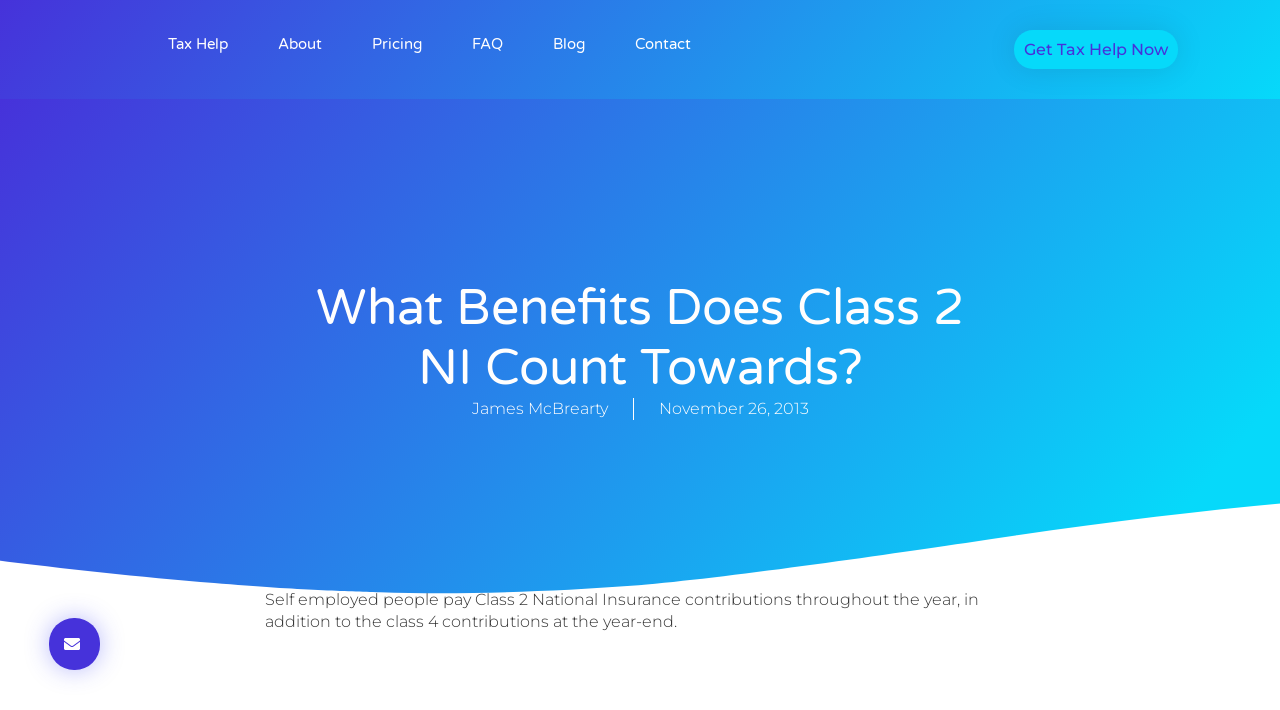

--- FILE ---
content_type: text/css
request_url: https://taxhelp.uk.com/wp-content/uploads/elementor/css/post-16536.css?ver=1768269719
body_size: 929
content:
.elementor-16536 .elementor-element.elementor-element-550d017{--display:flex;}.elementor-widget-heading .elementor-heading-title{font-family:var( --e-global-typography-primary-font-family ), Sans-serif;font-size:var( --e-global-typography-primary-font-size );font-weight:var( --e-global-typography-primary-font-weight );text-transform:var( --e-global-typography-primary-text-transform );line-height:var( --e-global-typography-primary-line-height );color:var( --e-global-color-primary );}.elementor-16536 .elementor-element.elementor-element-0314148{text-align:center;}.elementor-16536 .elementor-element.elementor-element-0314148 .elementor-heading-title{font-family:var( --e-global-typography-text-font-family ), Sans-serif;font-size:var( --e-global-typography-text-font-size );font-weight:var( --e-global-typography-text-font-weight );line-height:var( --e-global-typography-text-line-height );}.elementor-16536 .elementor-element.elementor-element-50bd3831{--display:flex;--flex-direction:column;--container-widget-width:calc( ( 1 - var( --container-widget-flex-grow ) ) * 100% );--container-widget-height:initial;--container-widget-flex-grow:0;--container-widget-align-self:initial;--flex-wrap-mobile:wrap;--align-items:stretch;--gap:0px 0px;--row-gap:0px;--column-gap:0px;--flex-wrap:wrap;--margin-top:5%;--margin-bottom:2%;--margin-left:0%;--margin-right:0%;--padding-top:0%;--padding-bottom:0%;--padding-left:2%;--padding-right:2%;}.elementor-widget-button .elementor-button{background-color:var( --e-global-color-accent );font-family:var( --e-global-typography-accent-font-family ), Sans-serif;font-size:var( --e-global-typography-accent-font-size );font-weight:var( --e-global-typography-accent-font-weight );text-transform:var( --e-global-typography-accent-text-transform );line-height:var( --e-global-typography-accent-line-height );}.elementor-16536 .elementor-element.elementor-element-78c37fa2 .elementor-button{background-color:var( --e-global-color-primary );font-family:var( --e-global-typography-accent-font-family ), Sans-serif;font-size:var( --e-global-typography-accent-font-size );font-weight:var( --e-global-typography-accent-font-weight );text-transform:var( --e-global-typography-accent-text-transform );line-height:var( --e-global-typography-accent-line-height );fill:var( --e-global-color-f898f31 );color:var( --e-global-color-f898f31 );box-shadow:0px 0px 25px 0px rgba(53,56,240,0.35);border-radius:200px 200px 200px 200px;padding:18px 20px 18px 15px;}.elementor-16536 .elementor-element.elementor-element-78c37fa2 .elementor-button:hover, .elementor-16536 .elementor-element.elementor-element-78c37fa2 .elementor-button:focus{background-color:var( --e-global-color-accent );color:var( --e-global-color-f898f31 );}.elementor-16536 .elementor-element.elementor-element-78c37fa2{width:initial;max-width:initial;bottom:0px;z-index:9999;}.elementor-16536 .elementor-element.elementor-element-78c37fa2 > .elementor-widget-container{padding:0px 0px 50px 50px;}body:not(.rtl) .elementor-16536 .elementor-element.elementor-element-78c37fa2{left:-1px;}body.rtl .elementor-16536 .elementor-element.elementor-element-78c37fa2{right:-1px;}.elementor-16536 .elementor-element.elementor-element-78c37fa2 .elementor-button:hover svg, .elementor-16536 .elementor-element.elementor-element-78c37fa2 .elementor-button:focus svg{fill:var( --e-global-color-f898f31 );}.elementor-theme-builder-content-area{height:400px;}.elementor-location-header:before, .elementor-location-footer:before{content:"";display:table;clear:both;}@media(max-width:1024px){.elementor-widget-heading .elementor-heading-title{font-size:var( --e-global-typography-primary-font-size );line-height:var( --e-global-typography-primary-line-height );}.elementor-16536 .elementor-element.elementor-element-0314148 .elementor-heading-title{font-size:var( --e-global-typography-text-font-size );line-height:var( --e-global-typography-text-line-height );}.elementor-16536 .elementor-element.elementor-element-50bd3831{--margin-top:5%;--margin-bottom:5%;--margin-left:0%;--margin-right:0%;--padding-top:0%;--padding-bottom:0%;--padding-left:5%;--padding-right:5%;}.elementor-widget-button .elementor-button{font-size:var( --e-global-typography-accent-font-size );line-height:var( --e-global-typography-accent-line-height );}.elementor-16536 .elementor-element.elementor-element-78c37fa2 .elementor-button{font-size:var( --e-global-typography-accent-font-size );line-height:var( --e-global-typography-accent-line-height );}}@media(max-width:767px){.elementor-widget-heading .elementor-heading-title{font-size:var( --e-global-typography-primary-font-size );line-height:var( --e-global-typography-primary-line-height );}.elementor-16536 .elementor-element.elementor-element-0314148 .elementor-heading-title{font-size:var( --e-global-typography-text-font-size );line-height:var( --e-global-typography-text-line-height );}.elementor-16536 .elementor-element.elementor-element-50bd3831{--margin-top:25%;--margin-bottom:15%;--margin-left:0%;--margin-right:0%;}.elementor-widget-button .elementor-button{font-size:var( --e-global-typography-accent-font-size );line-height:var( --e-global-typography-accent-line-height );}.elementor-16536 .elementor-element.elementor-element-78c37fa2 > .elementor-widget-container{margin:0px 0px 0px 0px;padding:0px 0px 20px 20px;}.elementor-16536 .elementor-element.elementor-element-78c37fa2 .elementor-button{font-size:var( --e-global-typography-accent-font-size );line-height:var( --e-global-typography-accent-line-height );}}

--- FILE ---
content_type: text/css
request_url: https://taxhelp.uk.com/wp-content/uploads/elementor/css/post-16556.css?ver=1768270194
body_size: 6271
content:
.elementor-16556 .elementor-element.elementor-element-26ef5a3d{--display:flex;--min-height:500px;--flex-direction:column;--container-widget-width:calc( ( 1 - var( --container-widget-flex-grow ) ) * 100% );--container-widget-height:initial;--container-widget-flex-grow:0;--container-widget-align-self:initial;--flex-wrap-mobile:wrap;--justify-content:center;--align-items:center;--gap:20px 20px;--row-gap:20px;--column-gap:20px;--overlay-opacity:0.15;--padding-top:0px;--padding-bottom:0px;--padding-left:2px;--padding-right:2px;}.elementor-16556 .elementor-element.elementor-element-26ef5a3d:not(.elementor-motion-effects-element-type-background), .elementor-16556 .elementor-element.elementor-element-26ef5a3d > .elementor-motion-effects-container > .elementor-motion-effects-layer{background-color:transparent;background-image:linear-gradient(130deg, var( --e-global-color-primary ) 0%, var( --e-global-color-accent ) 90%);}.elementor-16556 .elementor-element.elementor-element-26ef5a3d::before, .elementor-16556 .elementor-element.elementor-element-26ef5a3d > .elementor-background-video-container::before, .elementor-16556 .elementor-element.elementor-element-26ef5a3d > .e-con-inner > .elementor-background-video-container::before, .elementor-16556 .elementor-element.elementor-element-26ef5a3d > .elementor-background-slideshow::before, .elementor-16556 .elementor-element.elementor-element-26ef5a3d > .e-con-inner > .elementor-background-slideshow::before, .elementor-16556 .elementor-element.elementor-element-26ef5a3d > .elementor-motion-effects-container > .elementor-motion-effects-layer::before{background-image:url("https://i0.wp.com/taxhelp.uk.com/wp-content/uploads/Post-BG.png?fit=1920%2C500&ssl=1");--background-overlay:'';background-position:center center;background-repeat:no-repeat;background-size:cover;}.elementor-16556 .elementor-element.elementor-element-26ef5a3d > .elementor-shape-bottom svg, .elementor-16556 .elementor-element.elementor-element-26ef5a3d > .e-con-inner > .elementor-shape-bottom svg{width:calc(260% + 1.3px);height:120px;transform:translateX(-50%) rotateY(180deg);}.elementor-widget-theme-post-title .elementor-heading-title{font-family:var( --e-global-typography-primary-font-family ), Sans-serif;font-size:var( --e-global-typography-primary-font-size );font-weight:var( --e-global-typography-primary-font-weight );text-transform:var( --e-global-typography-primary-text-transform );line-height:var( --e-global-typography-primary-line-height );color:var( --e-global-color-primary );}.elementor-16556 .elementor-element.elementor-element-64b153a1{text-align:center;}.elementor-16556 .elementor-element.elementor-element-64b153a1 .elementor-heading-title{font-family:var( --e-global-typography-2c11d45-font-family ), Sans-serif;font-size:var( --e-global-typography-2c11d45-font-size );font-weight:var( --e-global-typography-2c11d45-font-weight );text-transform:var( --e-global-typography-2c11d45-text-transform );line-height:var( --e-global-typography-2c11d45-line-height );color:var( --e-global-color-f898f31 );}.elementor-widget-post-info .elementor-icon-list-item:not(:last-child):after{border-color:var( --e-global-color-text );}.elementor-widget-post-info .elementor-icon-list-icon i{color:var( --e-global-color-primary );}.elementor-widget-post-info .elementor-icon-list-icon svg{fill:var( --e-global-color-primary );}.elementor-widget-post-info .elementor-icon-list-text, .elementor-widget-post-info .elementor-icon-list-text a{color:var( --e-global-color-secondary );}.elementor-widget-post-info .elementor-icon-list-item{font-family:var( --e-global-typography-text-font-family ), Sans-serif;font-size:var( --e-global-typography-text-font-size );font-weight:var( --e-global-typography-text-font-weight );line-height:var( --e-global-typography-text-line-height );}.elementor-16556 .elementor-element.elementor-element-3e94019b .elementor-icon-list-items:not(.elementor-inline-items) .elementor-icon-list-item:not(:last-child){padding-bottom:calc(50px/2);}.elementor-16556 .elementor-element.elementor-element-3e94019b .elementor-icon-list-items:not(.elementor-inline-items) .elementor-icon-list-item:not(:first-child){margin-top:calc(50px/2);}.elementor-16556 .elementor-element.elementor-element-3e94019b .elementor-icon-list-items.elementor-inline-items .elementor-icon-list-item{margin-right:calc(50px/2);margin-left:calc(50px/2);}.elementor-16556 .elementor-element.elementor-element-3e94019b .elementor-icon-list-items.elementor-inline-items{margin-right:calc(-50px/2);margin-left:calc(-50px/2);}body.rtl .elementor-16556 .elementor-element.elementor-element-3e94019b .elementor-icon-list-items.elementor-inline-items .elementor-icon-list-item:after{left:calc(-50px/2);}body:not(.rtl) .elementor-16556 .elementor-element.elementor-element-3e94019b .elementor-icon-list-items.elementor-inline-items .elementor-icon-list-item:after{right:calc(-50px/2);}.elementor-16556 .elementor-element.elementor-element-3e94019b .elementor-icon-list-item:not(:last-child):after{content:"";height:100%;border-color:var( --e-global-color-f898f31 );}.elementor-16556 .elementor-element.elementor-element-3e94019b .elementor-icon-list-items:not(.elementor-inline-items) .elementor-icon-list-item:not(:last-child):after{border-top-style:solid;border-top-width:1px;}.elementor-16556 .elementor-element.elementor-element-3e94019b .elementor-icon-list-items.elementor-inline-items .elementor-icon-list-item:not(:last-child):after{border-left-style:solid;}.elementor-16556 .elementor-element.elementor-element-3e94019b .elementor-inline-items .elementor-icon-list-item:not(:last-child):after{border-left-width:1px;}.elementor-16556 .elementor-element.elementor-element-3e94019b .elementor-icon-list-icon i{color:var( --e-global-color-primary );font-size:0px;}.elementor-16556 .elementor-element.elementor-element-3e94019b .elementor-icon-list-icon svg{fill:var( --e-global-color-primary );--e-icon-list-icon-size:0px;}.elementor-16556 .elementor-element.elementor-element-3e94019b .elementor-icon-list-icon{width:0px;}.elementor-16556 .elementor-element.elementor-element-3e94019b .elementor-icon-list-text, .elementor-16556 .elementor-element.elementor-element-3e94019b .elementor-icon-list-text a{color:var( --e-global-color-f898f31 );}.elementor-16556 .elementor-element.elementor-element-3e94019b .elementor-icon-list-item{font-family:var( --e-global-typography-text-font-family ), Sans-serif;font-size:var( --e-global-typography-text-font-size );font-weight:var( --e-global-typography-text-font-weight );line-height:var( --e-global-typography-text-line-height );}.elementor-16556 .elementor-element.elementor-element-651a174{--display:flex;--flex-direction:column;--container-widget-width:calc( ( 1 - var( --container-widget-flex-grow ) ) * 100% );--container-widget-height:initial;--container-widget-flex-grow:0;--container-widget-align-self:initial;--flex-wrap-mobile:wrap;--align-items:stretch;--gap:10px 10px;--row-gap:10px;--column-gap:10px;--margin-top:-120px;--margin-bottom:0px;--margin-left:0px;--margin-right:0px;}.elementor-widget-theme-post-featured-image .widget-image-caption{color:var( --e-global-color-text );font-family:var( --e-global-typography-text-font-family ), Sans-serif;font-size:var( --e-global-typography-text-font-size );font-weight:var( --e-global-typography-text-font-weight );line-height:var( --e-global-typography-text-line-height );}.elementor-16556 .elementor-element.elementor-element-268e2ac3 img{border-radius:15px 15px 15px 15px;box-shadow:0px 0px 20px 0px rgba(0,0,0,0.2);}.elementor-16556 .elementor-element.elementor-element-4d2b8e48{--spacer-size:50px;}.elementor-widget-theme-post-excerpt .elementor-widget-container{font-family:var( --e-global-typography-text-font-family ), Sans-serif;font-size:var( --e-global-typography-text-font-size );font-weight:var( --e-global-typography-text-font-weight );line-height:var( --e-global-typography-text-line-height );color:var( --e-global-color-text );}.elementor-16556 .elementor-element.elementor-element-3bdf08bf .elementor-widget-container{font-family:var( --e-global-typography-9525bd0-font-family ), Sans-serif;font-size:var( --e-global-typography-9525bd0-font-size );font-weight:var( --e-global-typography-9525bd0-font-weight );text-transform:var( --e-global-typography-9525bd0-text-transform );color:var( --e-global-color-secondary );}.elementor-16556 .elementor-element.elementor-element-1d0faacb{--spacer-size:50px;}.elementor-widget-theme-post-content{color:var( --e-global-color-text );font-family:var( --e-global-typography-text-font-family ), Sans-serif;font-size:var( --e-global-typography-text-font-size );font-weight:var( --e-global-typography-text-font-weight );line-height:var( --e-global-typography-text-line-height );}.elementor-16556 .elementor-element.elementor-element-7ace4c46{text-align:start;color:var( --e-global-color-text );font-family:var( --e-global-typography-text-font-family ), Sans-serif;font-size:var( --e-global-typography-text-font-size );font-weight:var( --e-global-typography-text-font-weight );line-height:var( --e-global-typography-text-line-height );}.elementor-widget-post-navigation span.post-navigation__prev--label{color:var( --e-global-color-text );}.elementor-widget-post-navigation span.post-navigation__next--label{color:var( --e-global-color-text );}.elementor-widget-post-navigation span.post-navigation__prev--label, .elementor-widget-post-navigation span.post-navigation__next--label{font-family:var( --e-global-typography-secondary-font-family ), Sans-serif;font-size:var( --e-global-typography-secondary-font-size );font-weight:var( --e-global-typography-secondary-font-weight );text-transform:var( --e-global-typography-secondary-text-transform );}.elementor-widget-post-navigation span.post-navigation__prev--title, .elementor-widget-post-navigation span.post-navigation__next--title{color:var( --e-global-color-secondary );font-family:var( --e-global-typography-secondary-font-family ), Sans-serif;font-size:var( --e-global-typography-secondary-font-size );font-weight:var( --e-global-typography-secondary-font-weight );text-transform:var( --e-global-typography-secondary-text-transform );}.elementor-16556 .elementor-element.elementor-element-4e61a22e > .elementor-widget-container{margin:0px 0px 50px 0px;}.elementor-16556 .elementor-element.elementor-element-4e61a22e span.post-navigation__prev--label{color:var( --e-global-color-primary );}.elementor-16556 .elementor-element.elementor-element-4e61a22e span.post-navigation__next--label{color:var( --e-global-color-primary );}.elementor-16556 .elementor-element.elementor-element-4e61a22e span.post-navigation__prev--label, .elementor-16556 .elementor-element.elementor-element-4e61a22e span.post-navigation__next--label{font-family:var( --e-global-typography-cdaaf6a-font-family ), Sans-serif;font-size:var( --e-global-typography-cdaaf6a-font-size );font-weight:var( --e-global-typography-cdaaf6a-font-weight );text-transform:var( --e-global-typography-cdaaf6a-text-transform );font-style:var( --e-global-typography-cdaaf6a-font-style );}.elementor-16556 .elementor-element.elementor-element-4e61a22e .post-navigation__arrow-wrapper{color:var( --e-global-color-primary );fill:var( --e-global-color-primary );font-size:20px;}.elementor-16556 .elementor-element.elementor-element-4e61a22e .elementor-post-navigation__link a {gap:20px;}.elementor-16556 .elementor-element.elementor-element-4e61a22e .elementor-post-navigation__separator{background-color:var( --e-global-color-0d046a4 );width:1px;}.elementor-16556 .elementor-element.elementor-element-4e61a22e .elementor-post-navigation{color:var( --e-global-color-0d046a4 );border-block-width:1px;padding:45px 0;}.elementor-16556 .elementor-element.elementor-element-4e61a22e .elementor-post-navigation__next.elementor-post-navigation__link{width:calc(50% - (1px / 2));}.elementor-16556 .elementor-element.elementor-element-4e61a22e .elementor-post-navigation__prev.elementor-post-navigation__link{width:calc(50% - (1px / 2));}.elementor-widget-heading .elementor-heading-title{font-family:var( --e-global-typography-primary-font-family ), Sans-serif;font-size:var( --e-global-typography-primary-font-size );font-weight:var( --e-global-typography-primary-font-weight );text-transform:var( --e-global-typography-primary-text-transform );line-height:var( --e-global-typography-primary-line-height );color:var( --e-global-color-primary );}.elementor-16556 .elementor-element.elementor-element-1195dec5 .elementor-heading-title{font-family:var( --e-global-typography-f8a9e51-font-family ), Sans-serif;font-size:var( --e-global-typography-f8a9e51-font-size );font-weight:var( --e-global-typography-f8a9e51-font-weight );text-transform:var( --e-global-typography-f8a9e51-text-transform );line-height:var( --e-global-typography-f8a9e51-line-height );color:var( --e-global-color-primary );}.elementor-widget-posts .elementor-button{background-color:var( --e-global-color-accent );font-family:var( --e-global-typography-accent-font-family ), Sans-serif;font-size:var( --e-global-typography-accent-font-size );font-weight:var( --e-global-typography-accent-font-weight );text-transform:var( --e-global-typography-accent-text-transform );line-height:var( --e-global-typography-accent-line-height );}.elementor-widget-posts .elementor-post__title, .elementor-widget-posts .elementor-post__title a{color:var( --e-global-color-secondary );font-family:var( --e-global-typography-primary-font-family ), Sans-serif;font-size:var( --e-global-typography-primary-font-size );font-weight:var( --e-global-typography-primary-font-weight );text-transform:var( --e-global-typography-primary-text-transform );line-height:var( --e-global-typography-primary-line-height );}.elementor-widget-posts .elementor-post__meta-data{font-family:var( --e-global-typography-secondary-font-family ), Sans-serif;font-size:var( --e-global-typography-secondary-font-size );font-weight:var( --e-global-typography-secondary-font-weight );text-transform:var( --e-global-typography-secondary-text-transform );}.elementor-widget-posts .elementor-post__excerpt p{font-family:var( --e-global-typography-text-font-family ), Sans-serif;font-size:var( --e-global-typography-text-font-size );font-weight:var( --e-global-typography-text-font-weight );line-height:var( --e-global-typography-text-line-height );}.elementor-widget-posts .elementor-post__read-more{color:var( --e-global-color-accent );}.elementor-widget-posts a.elementor-post__read-more{font-family:var( --e-global-typography-accent-font-family ), Sans-serif;font-size:var( --e-global-typography-accent-font-size );font-weight:var( --e-global-typography-accent-font-weight );text-transform:var( --e-global-typography-accent-text-transform );line-height:var( --e-global-typography-accent-line-height );}.elementor-widget-posts .elementor-post__card .elementor-post__badge{background-color:var( --e-global-color-accent );font-family:var( --e-global-typography-accent-font-family ), Sans-serif;font-weight:var( --e-global-typography-accent-font-weight );text-transform:var( --e-global-typography-accent-text-transform );line-height:var( --e-global-typography-accent-line-height );}.elementor-widget-posts .elementor-pagination{font-family:var( --e-global-typography-secondary-font-family ), Sans-serif;font-size:var( --e-global-typography-secondary-font-size );font-weight:var( --e-global-typography-secondary-font-weight );text-transform:var( --e-global-typography-secondary-text-transform );}.elementor-widget-posts .e-load-more-message{font-family:var( --e-global-typography-secondary-font-family ), Sans-serif;font-size:var( --e-global-typography-secondary-font-size );font-weight:var( --e-global-typography-secondary-font-weight );text-transform:var( --e-global-typography-secondary-text-transform );}.elementor-16556 .elementor-element.elementor-element-3e7f81e{--grid-row-gap:30px;--grid-column-gap:30px;}.elementor-16556 .elementor-element.elementor-element-3e7f81e > .elementor-widget-container{margin:35px 0px 0px 0px;}.elementor-16556 .elementor-element.elementor-element-3e7f81e .elementor-post__meta-data span + span:before{content:"•";}.elementor-16556 .elementor-element.elementor-element-3e7f81e .elementor-post__card{background-color:var( --e-global-color-b500f0a );border-radius:10px;}.elementor-16556 .elementor-element.elementor-element-3e7f81e .elementor-post__text{padding:0 35px;}.elementor-16556 .elementor-element.elementor-element-3e7f81e .elementor-post__meta-data{padding:10px 35px;color:var( --e-global-color-text );font-family:var( --e-global-typography-0009af8-font-family ), Sans-serif;font-size:var( --e-global-typography-0009af8-font-size );font-weight:var( --e-global-typography-0009af8-font-weight );text-transform:var( --e-global-typography-0009af8-text-transform );font-style:var( --e-global-typography-0009af8-font-style );letter-spacing:var( --e-global-typography-0009af8-letter-spacing );}.elementor-16556 .elementor-element.elementor-element-3e7f81e .elementor-post__avatar{padding-right:35px;padding-left:35px;}.elementor-16556 .elementor-element.elementor-element-3e7f81e .elementor-post__card .elementor-post__meta-data{border-top-color:var( --e-global-color-0d046a4 );}.elementor-16556 .elementor-element.elementor-element-3e7f81e .elementor-post__title, .elementor-16556 .elementor-element.elementor-element-3e7f81e .elementor-post__title a{color:var( --e-global-color-primary );font-family:var( --e-global-typography-6ed476c-font-family ), Sans-serif;font-size:var( --e-global-typography-6ed476c-font-size );font-weight:var( --e-global-typography-6ed476c-font-weight );text-transform:var( --e-global-typography-6ed476c-text-transform );}.elementor-16556 .elementor-element.elementor-element-3e7f81e .elementor-post__meta-data span:before{color:var( --e-global-color-text );}.elementor-16556 .elementor-element.elementor-element-2e70d9a8{--display:flex;--flex-direction:row;--container-widget-width:calc( ( 1 - var( --container-widget-flex-grow ) ) * 100% );--container-widget-height:100%;--container-widget-flex-grow:1;--container-widget-align-self:stretch;--flex-wrap-mobile:wrap;--align-items:stretch;--gap:0px 0px;--row-gap:0px;--column-gap:0px;--overlay-opacity:0.15;--margin-top:250px;--margin-bottom:0px;--margin-left:0px;--margin-right:0px;--padding-top:0%;--padding-bottom:2.5%;--padding-left:2%;--padding-right:2%;}.elementor-16556 .elementor-element.elementor-element-2e70d9a8:not(.elementor-motion-effects-element-type-background), .elementor-16556 .elementor-element.elementor-element-2e70d9a8 > .elementor-motion-effects-container > .elementor-motion-effects-layer{background-color:transparent;background-image:linear-gradient(130deg, var( --e-global-color-primary ) 0%, var( --e-global-color-accent ) 90%);}.elementor-16556 .elementor-element.elementor-element-2e70d9a8::before, .elementor-16556 .elementor-element.elementor-element-2e70d9a8 > .elementor-background-video-container::before, .elementor-16556 .elementor-element.elementor-element-2e70d9a8 > .e-con-inner > .elementor-background-video-container::before, .elementor-16556 .elementor-element.elementor-element-2e70d9a8 > .elementor-background-slideshow::before, .elementor-16556 .elementor-element.elementor-element-2e70d9a8 > .e-con-inner > .elementor-background-slideshow::before, .elementor-16556 .elementor-element.elementor-element-2e70d9a8 > .elementor-motion-effects-container > .elementor-motion-effects-layer::before{background-image:url("https://i0.wp.com/taxhelp.uk.com/wp-content/uploads/CTA-Shapes.png?fit=1921%2C519&ssl=1");--background-overlay:'';background-position:center center;background-repeat:no-repeat;background-size:cover;}.elementor-16556 .elementor-element.elementor-element-2e70d9a8 > .elementor-shape-top svg, .elementor-16556 .elementor-element.elementor-element-2e70d9a8 > .e-con-inner > .elementor-shape-top svg{width:calc(230% + 1.3px);height:100px;transform:translateX(-50%) rotateY(180deg);}.elementor-16556 .elementor-element.elementor-element-45002eb0{--display:flex;--justify-content:center;--padding-top:50px;--padding-bottom:0px;--padding-left:0px;--padding-right:30px;}.elementor-16556 .elementor-element.elementor-element-2fd97a6b{text-align:start;}.elementor-16556 .elementor-element.elementor-element-2fd97a6b .elementor-heading-title{font-family:var( --e-global-typography-primary-font-family ), Sans-serif;font-size:var( --e-global-typography-primary-font-size );font-weight:var( --e-global-typography-primary-font-weight );text-transform:var( --e-global-typography-primary-text-transform );line-height:var( --e-global-typography-primary-line-height );color:var( --e-global-color-f898f31 );}.elementor-16556 .elementor-element.elementor-element-788f6581{text-align:start;}.elementor-16556 .elementor-element.elementor-element-788f6581 .elementor-heading-title{font-family:var( --e-global-typography-secondary-font-family ), Sans-serif;font-size:var( --e-global-typography-secondary-font-size );font-weight:var( --e-global-typography-secondary-font-weight );text-transform:var( --e-global-typography-secondary-text-transform );color:var( --e-global-color-f898f31 );}.elementor-widget-button .elementor-button{background-color:var( --e-global-color-accent );font-family:var( --e-global-typography-accent-font-family ), Sans-serif;font-size:var( --e-global-typography-accent-font-size );font-weight:var( --e-global-typography-accent-font-weight );text-transform:var( --e-global-typography-accent-text-transform );line-height:var( --e-global-typography-accent-line-height );}.elementor-16556 .elementor-element.elementor-element-323ed709 .elementor-button{background-color:var( --e-global-color-f898f31 );font-family:var( --e-global-typography-accent-font-family ), Sans-serif;font-size:var( --e-global-typography-accent-font-size );font-weight:var( --e-global-typography-accent-font-weight );text-transform:var( --e-global-typography-accent-text-transform );line-height:var( --e-global-typography-accent-line-height );fill:var( --e-global-color-accent );color:var( --e-global-color-accent );box-shadow:0px 0px 30px 0px rgba(0,0,0,0.1);border-radius:30px 30px 30px 30px;}.elementor-16556 .elementor-element.elementor-element-323ed709 .elementor-button:hover, .elementor-16556 .elementor-element.elementor-element-323ed709 .elementor-button:focus{background-color:var( --e-global-color-accent );color:var( --e-global-color-f898f31 );}.elementor-16556 .elementor-element.elementor-element-323ed709 > .elementor-widget-container{margin:30px 0px 0px 0px;}.elementor-16556 .elementor-element.elementor-element-323ed709 .elementor-button-content-wrapper{flex-direction:row-reverse;}.elementor-16556 .elementor-element.elementor-element-323ed709 .elementor-button .elementor-button-content-wrapper{gap:10px;}.elementor-16556 .elementor-element.elementor-element-323ed709 .elementor-button:hover svg, .elementor-16556 .elementor-element.elementor-element-323ed709 .elementor-button:focus svg{fill:var( --e-global-color-f898f31 );}.elementor-16556 .elementor-element.elementor-element-3e612515{--display:flex;--padding-top:0px;--padding-bottom:0px;--padding-left:0px;--padding-right:0px;}.elementor-widget-image .widget-image-caption{color:var( --e-global-color-text );font-family:var( --e-global-typography-text-font-family ), Sans-serif;font-size:var( --e-global-typography-text-font-size );font-weight:var( --e-global-typography-text-font-weight );line-height:var( --e-global-typography-text-line-height );}.elementor-16556 .elementor-element.elementor-element-b6260cc > .elementor-widget-container{margin:-10% 0% 0% 0%;}.elementor-16556 .elementor-element.elementor-element-b6260cc{text-align:end;}.elementor-16556 .elementor-element.elementor-element-b6260cc img{border-radius:300px 100px 100px 100px;box-shadow:0px 0px 30px 0px rgba(0,0,0,0.12);}@media(max-width:1024px){.elementor-16556 .elementor-element.elementor-element-26ef5a3d{--min-height:450px;--padding-top:0%;--padding-bottom:0%;--padding-left:5%;--padding-right:5%;}.elementor-16556 .elementor-element.elementor-element-26ef5a3d > .elementor-shape-bottom svg, .elementor-16556 .elementor-element.elementor-element-26ef5a3d > .e-con-inner > .elementor-shape-bottom svg{height:195px;}.elementor-widget-theme-post-title .elementor-heading-title{font-size:var( --e-global-typography-primary-font-size );line-height:var( --e-global-typography-primary-line-height );}.elementor-16556 .elementor-element.elementor-element-64b153a1 .elementor-heading-title{font-size:var( --e-global-typography-2c11d45-font-size );line-height:var( --e-global-typography-2c11d45-line-height );}.elementor-widget-post-info .elementor-icon-list-item{font-size:var( --e-global-typography-text-font-size );line-height:var( --e-global-typography-text-line-height );}.elementor-16556 .elementor-element.elementor-element-3e94019b .elementor-icon-list-item{font-size:var( --e-global-typography-text-font-size );line-height:var( --e-global-typography-text-line-height );}.elementor-16556 .elementor-element.elementor-element-651a174{--padding-top:0px;--padding-bottom:0px;--padding-left:30px;--padding-right:30px;}.elementor-widget-theme-post-featured-image .widget-image-caption{font-size:var( --e-global-typography-text-font-size );line-height:var( --e-global-typography-text-line-height );}.elementor-widget-theme-post-excerpt .elementor-widget-container{font-size:var( --e-global-typography-text-font-size );line-height:var( --e-global-typography-text-line-height );}.elementor-16556 .elementor-element.elementor-element-3bdf08bf > .elementor-widget-container{padding:0% 20% 0% 0%;}.elementor-16556 .elementor-element.elementor-element-3bdf08bf .elementor-widget-container{text-align:start;font-size:var( --e-global-typography-9525bd0-font-size );}.elementor-widget-theme-post-content{font-size:var( --e-global-typography-text-font-size );line-height:var( --e-global-typography-text-line-height );}.elementor-16556 .elementor-element.elementor-element-7ace4c46{font-size:var( --e-global-typography-text-font-size );line-height:var( --e-global-typography-text-line-height );}.elementor-widget-post-navigation span.post-navigation__prev--label, .elementor-widget-post-navigation span.post-navigation__next--label{font-size:var( --e-global-typography-secondary-font-size );}.elementor-widget-post-navigation span.post-navigation__prev--title, .elementor-widget-post-navigation span.post-navigation__next--title{font-size:var( --e-global-typography-secondary-font-size );}.elementor-16556 .elementor-element.elementor-element-4e61a22e span.post-navigation__prev--label, .elementor-16556 .elementor-element.elementor-element-4e61a22e span.post-navigation__next--label{font-size:var( --e-global-typography-cdaaf6a-font-size );}.elementor-widget-heading .elementor-heading-title{font-size:var( --e-global-typography-primary-font-size );line-height:var( --e-global-typography-primary-line-height );}.elementor-16556 .elementor-element.elementor-element-1195dec5 .elementor-heading-title{font-size:var( --e-global-typography-f8a9e51-font-size );line-height:var( --e-global-typography-f8a9e51-line-height );}.elementor-widget-posts .elementor-post__title, .elementor-widget-posts .elementor-post__title a{font-size:var( --e-global-typography-primary-font-size );line-height:var( --e-global-typography-primary-line-height );}.elementor-widget-posts .elementor-post__meta-data{font-size:var( --e-global-typography-secondary-font-size );}.elementor-widget-posts .elementor-post__excerpt p{font-size:var( --e-global-typography-text-font-size );line-height:var( --e-global-typography-text-line-height );}.elementor-widget-posts a.elementor-post__read-more{font-size:var( --e-global-typography-accent-font-size );line-height:var( --e-global-typography-accent-line-height );}.elementor-widget-posts .elementor-post__card .elementor-post__badge{line-height:var( --e-global-typography-accent-line-height );}.elementor-widget-posts .elementor-pagination{font-size:var( --e-global-typography-secondary-font-size );}.elementor-widget-posts .elementor-button{font-size:var( --e-global-typography-accent-font-size );line-height:var( --e-global-typography-accent-line-height );}.elementor-widget-posts .e-load-more-message{font-size:var( --e-global-typography-secondary-font-size );}.elementor-16556 .elementor-element.elementor-element-3e7f81e .elementor-post__title, .elementor-16556 .elementor-element.elementor-element-3e7f81e .elementor-post__title a{font-size:var( --e-global-typography-6ed476c-font-size );}.elementor-16556 .elementor-element.elementor-element-3e7f81e .elementor-post__meta-data{font-size:var( --e-global-typography-0009af8-font-size );letter-spacing:var( --e-global-typography-0009af8-letter-spacing );}.elementor-16556 .elementor-element.elementor-element-2e70d9a8{--align-items:center;--container-widget-width:calc( ( 1 - var( --container-widget-flex-grow ) ) * 100% );--padding-top:10%;--padding-bottom:10%;--padding-left:5%;--padding-right:5%;}.elementor-16556 .elementor-element.elementor-element-2e70d9a8::before, .elementor-16556 .elementor-element.elementor-element-2e70d9a8 > .elementor-background-video-container::before, .elementor-16556 .elementor-element.elementor-element-2e70d9a8 > .e-con-inner > .elementor-background-video-container::before, .elementor-16556 .elementor-element.elementor-element-2e70d9a8 > .elementor-background-slideshow::before, .elementor-16556 .elementor-element.elementor-element-2e70d9a8 > .e-con-inner > .elementor-background-slideshow::before, .elementor-16556 .elementor-element.elementor-element-2e70d9a8 > .elementor-motion-effects-container > .elementor-motion-effects-layer::before{background-position:center left;}.elementor-16556 .elementor-element.elementor-element-2e70d9a8 > .elementor-shape-top svg, .elementor-16556 .elementor-element.elementor-element-2e70d9a8 > .e-con-inner > .elementor-shape-top svg{height:45px;}.elementor-16556 .elementor-element.elementor-element-45002eb0{--padding-top:0px;--padding-bottom:0px;--padding-left:0px;--padding-right:0px;}.elementor-16556 .elementor-element.elementor-element-2fd97a6b .elementor-heading-title{font-size:var( --e-global-typography-primary-font-size );line-height:var( --e-global-typography-primary-line-height );}.elementor-16556 .elementor-element.elementor-element-788f6581 .elementor-heading-title{font-size:var( --e-global-typography-secondary-font-size );}.elementor-widget-button .elementor-button{font-size:var( --e-global-typography-accent-font-size );line-height:var( --e-global-typography-accent-line-height );}.elementor-16556 .elementor-element.elementor-element-323ed709 > .elementor-widget-container{margin:20px 0px 0px 0px;}.elementor-16556 .elementor-element.elementor-element-323ed709 .elementor-button{font-size:var( --e-global-typography-accent-font-size );line-height:var( --e-global-typography-accent-line-height );}.elementor-16556 .elementor-element.elementor-element-3e612515{--padding-top:0px;--padding-bottom:0px;--padding-left:020px;--padding-right:0px;}.elementor-widget-image .widget-image-caption{font-size:var( --e-global-typography-text-font-size );line-height:var( --e-global-typography-text-line-height );}.elementor-16556 .elementor-element.elementor-element-b6260cc > .elementor-widget-container{margin:-16% 0% 0% 0%;}}@media(min-width:768px){.elementor-16556 .elementor-element.elementor-element-26ef5a3d{--content-width:650px;}.elementor-16556 .elementor-element.elementor-element-651a174{--content-width:750px;}}@media(max-width:1024px) and (min-width:768px){.elementor-16556 .elementor-element.elementor-element-26ef5a3d{--content-width:550px;}}@media(max-width:767px){.elementor-16556 .elementor-element.elementor-element-26ef5a3d{--content-width:100%;--min-height:500px;--padding-top:10%;--padding-bottom:0%;--padding-left:6%;--padding-right:6%;}.elementor-widget-theme-post-title .elementor-heading-title{font-size:var( --e-global-typography-primary-font-size );line-height:var( --e-global-typography-primary-line-height );}.elementor-16556 .elementor-element.elementor-element-64b153a1{text-align:center;}.elementor-16556 .elementor-element.elementor-element-64b153a1 .elementor-heading-title{font-size:var( --e-global-typography-2c11d45-font-size );line-height:var( --e-global-typography-2c11d45-line-height );}.elementor-widget-post-info .elementor-icon-list-item{font-size:var( --e-global-typography-text-font-size );line-height:var( --e-global-typography-text-line-height );}.elementor-16556 .elementor-element.elementor-element-3e94019b .elementor-icon-list-item{font-size:var( --e-global-typography-text-font-size );line-height:var( --e-global-typography-text-line-height );}.elementor-16556 .elementor-element.elementor-element-651a174{--padding-top:20px;--padding-bottom:0px;--padding-left:20px;--padding-right:20px;}.elementor-widget-theme-post-featured-image .widget-image-caption{font-size:var( --e-global-typography-text-font-size );line-height:var( --e-global-typography-text-line-height );}.elementor-16556 .elementor-element.elementor-element-268e2ac3{text-align:center;}.elementor-widget-theme-post-excerpt .elementor-widget-container{font-size:var( --e-global-typography-text-font-size );line-height:var( --e-global-typography-text-line-height );}.elementor-16556 .elementor-element.elementor-element-3bdf08bf > .elementor-widget-container{padding:0% 0% 0% 0%;}.elementor-16556 .elementor-element.elementor-element-3bdf08bf .elementor-widget-container{text-align:center;font-size:var( --e-global-typography-9525bd0-font-size );}.elementor-widget-theme-post-content{font-size:var( --e-global-typography-text-font-size );line-height:var( --e-global-typography-text-line-height );}.elementor-16556 .elementor-element.elementor-element-7ace4c46{font-size:var( --e-global-typography-text-font-size );line-height:var( --e-global-typography-text-line-height );}.elementor-widget-post-navigation span.post-navigation__prev--label, .elementor-widget-post-navigation span.post-navigation__next--label{font-size:var( --e-global-typography-secondary-font-size );}.elementor-widget-post-navigation span.post-navigation__prev--title, .elementor-widget-post-navigation span.post-navigation__next--title{font-size:var( --e-global-typography-secondary-font-size );}.elementor-16556 .elementor-element.elementor-element-4e61a22e span.post-navigation__prev--label, .elementor-16556 .elementor-element.elementor-element-4e61a22e span.post-navigation__next--label{font-size:var( --e-global-typography-cdaaf6a-font-size );}.elementor-widget-heading .elementor-heading-title{font-size:var( --e-global-typography-primary-font-size );line-height:var( --e-global-typography-primary-line-height );}.elementor-16556 .elementor-element.elementor-element-1195dec5{text-align:center;}.elementor-16556 .elementor-element.elementor-element-1195dec5 .elementor-heading-title{font-size:var( --e-global-typography-f8a9e51-font-size );line-height:var( --e-global-typography-f8a9e51-line-height );}.elementor-widget-posts .elementor-post__title, .elementor-widget-posts .elementor-post__title a{font-size:var( --e-global-typography-primary-font-size );line-height:var( --e-global-typography-primary-line-height );}.elementor-widget-posts .elementor-post__meta-data{font-size:var( --e-global-typography-secondary-font-size );}.elementor-widget-posts .elementor-post__excerpt p{font-size:var( --e-global-typography-text-font-size );line-height:var( --e-global-typography-text-line-height );}.elementor-widget-posts a.elementor-post__read-more{font-size:var( --e-global-typography-accent-font-size );line-height:var( --e-global-typography-accent-line-height );}.elementor-widget-posts .elementor-post__card .elementor-post__badge{line-height:var( --e-global-typography-accent-line-height );}.elementor-widget-posts .elementor-pagination{font-size:var( --e-global-typography-secondary-font-size );}.elementor-widget-posts .elementor-button{font-size:var( --e-global-typography-accent-font-size );line-height:var( --e-global-typography-accent-line-height );}.elementor-widget-posts .e-load-more-message{font-size:var( --e-global-typography-secondary-font-size );}.elementor-16556 .elementor-element.elementor-element-3e7f81e .elementor-post__title, .elementor-16556 .elementor-element.elementor-element-3e7f81e .elementor-post__title a{font-size:var( --e-global-typography-6ed476c-font-size );}.elementor-16556 .elementor-element.elementor-element-3e7f81e .elementor-post__meta-data{font-size:var( --e-global-typography-0009af8-font-size );letter-spacing:var( --e-global-typography-0009af8-letter-spacing );}.elementor-16556 .elementor-element.elementor-element-2e70d9a8{--margin-top:150px;--margin-bottom:0px;--margin-left:0px;--margin-right:0px;--padding-top:20%;--padding-bottom:5%;--padding-left:6%;--padding-right:6%;}.elementor-16556 .elementor-element.elementor-element-45002eb0{--padding-top:5%;--padding-bottom:5%;--padding-left:5%;--padding-right:5%;}.elementor-16556 .elementor-element.elementor-element-2fd97a6b{text-align:center;}.elementor-16556 .elementor-element.elementor-element-2fd97a6b .elementor-heading-title{font-size:var( --e-global-typography-primary-font-size );line-height:var( --e-global-typography-primary-line-height );}.elementor-16556 .elementor-element.elementor-element-788f6581{text-align:center;}.elementor-16556 .elementor-element.elementor-element-788f6581 .elementor-heading-title{font-size:var( --e-global-typography-secondary-font-size );}.elementor-widget-button .elementor-button{font-size:var( --e-global-typography-accent-font-size );line-height:var( --e-global-typography-accent-line-height );}.elementor-16556 .elementor-element.elementor-element-323ed709 .elementor-button{font-size:var( --e-global-typography-accent-font-size );line-height:var( --e-global-typography-accent-line-height );}.elementor-16556 .elementor-element.elementor-element-3e612515{--padding-top:10px;--padding-bottom:10px;--padding-left:10px;--padding-right:10px;}.elementor-widget-image .widget-image-caption{font-size:var( --e-global-typography-text-font-size );line-height:var( --e-global-typography-text-line-height );}.elementor-16556 .elementor-element.elementor-element-b6260cc > .elementor-widget-container{margin:20% 0% -15% 0%;}}

--- FILE ---
content_type: text/css
request_url: https://taxhelp.uk.com/wp-content/uploads/elementor/css/post-16549.css?ver=1768269719
body_size: 3631
content:
.elementor-16549 .elementor-element.elementor-element-6b472a30{--display:flex;--min-height:700px;--flex-direction:column;--container-widget-width:calc( ( 1 - var( --container-widget-flex-grow ) ) * 100% );--container-widget-height:initial;--container-widget-flex-grow:0;--container-widget-align-self:initial;--flex-wrap-mobile:wrap;--justify-content:center;--align-items:stretch;--gap:20px 20px;--row-gap:20px;--column-gap:20px;--overflow:hidden;--padding-top:0%;--padding-bottom:0%;--padding-left:3%;--padding-right:13%;}.elementor-16549 .elementor-element.elementor-element-6b472a30:not(.elementor-motion-effects-element-type-background), .elementor-16549 .elementor-element.elementor-element-6b472a30 > .elementor-motion-effects-container > .elementor-motion-effects-layer{background-image:url("https://i0.wp.com/taxhelp.uk.com/wp-content/uploads/Bg-popUp.png?fit=798%2C732&ssl=1");background-position:center center;background-repeat:no-repeat;background-size:85% auto;}.elementor-widget-image .widget-image-caption{color:var( --e-global-color-text );font-family:var( --e-global-typography-text-font-family ), Sans-serif;font-size:var( --e-global-typography-text-font-size );font-weight:var( --e-global-typography-text-font-weight );line-height:var( --e-global-typography-text-line-height );}.elementor-16549 .elementor-element.elementor-element-3363dbfe{width:auto;max-width:auto;top:70px;text-align:start;}body:not(.rtl) .elementor-16549 .elementor-element.elementor-element-3363dbfe{left:535px;}body.rtl .elementor-16549 .elementor-element.elementor-element-3363dbfe{right:535px;}.elementor-16549 .elementor-element.elementor-element-3363dbfe img{width:70px;height:70px;object-fit:cover;object-position:center center;border-radius:70px 70px 70px 70px;box-shadow:0px 0px 20px 0px rgba(0,0,0,0.3);}.elementor-16549 .elementor-element.elementor-element-53f32891{--display:flex;--overlay-opacity:0.5;--border-radius:20px 20px 20px 20px;box-shadow:0px 0px 15px 0px rgba(0,0,0,0.15);--padding-top:7%;--padding-bottom:7%;--padding-left:8%;--padding-right:24%;}.elementor-16549 .elementor-element.elementor-element-53f32891:not(.elementor-motion-effects-element-type-background), .elementor-16549 .elementor-element.elementor-element-53f32891 > .elementor-motion-effects-container > .elementor-motion-effects-layer{background-color:var( --e-global-color-b500f0a );}.elementor-16549 .elementor-element.elementor-element-53f32891::before, .elementor-16549 .elementor-element.elementor-element-53f32891 > .elementor-background-video-container::before, .elementor-16549 .elementor-element.elementor-element-53f32891 > .e-con-inner > .elementor-background-video-container::before, .elementor-16549 .elementor-element.elementor-element-53f32891 > .elementor-background-slideshow::before, .elementor-16549 .elementor-element.elementor-element-53f32891 > .e-con-inner > .elementor-background-slideshow::before, .elementor-16549 .elementor-element.elementor-element-53f32891 > .elementor-motion-effects-container > .elementor-motion-effects-layer::before{background-image:url("https://i0.wp.com/taxhelp.uk.com/wp-content/uploads/bubble_bg_popup.png?fit=196%2C481&ssl=1");--background-overlay:'';background-position:center right;background-repeat:no-repeat;background-size:contain;}.elementor-widget-icon.elementor-view-stacked .elementor-icon{background-color:var( --e-global-color-primary );}.elementor-widget-icon.elementor-view-framed .elementor-icon, .elementor-widget-icon.elementor-view-default .elementor-icon{color:var( --e-global-color-primary );border-color:var( --e-global-color-primary );}.elementor-widget-icon.elementor-view-framed .elementor-icon, .elementor-widget-icon.elementor-view-default .elementor-icon svg{fill:var( --e-global-color-primary );}body:not(.rtl) .elementor-16549 .elementor-element.elementor-element-70a28813{right:28px;}body.rtl .elementor-16549 .elementor-element.elementor-element-70a28813{left:28px;}.elementor-16549 .elementor-element.elementor-element-70a28813{top:30px;}.elementor-16549 .elementor-element.elementor-element-70a28813 .elementor-icon-wrapper{text-align:center;}.elementor-16549 .elementor-element.elementor-element-70a28813.elementor-view-stacked .elementor-icon{background-color:var( --e-global-color-secondary );}.elementor-16549 .elementor-element.elementor-element-70a28813.elementor-view-framed .elementor-icon, .elementor-16549 .elementor-element.elementor-element-70a28813.elementor-view-default .elementor-icon{color:var( --e-global-color-secondary );border-color:var( --e-global-color-secondary );}.elementor-16549 .elementor-element.elementor-element-70a28813.elementor-view-framed .elementor-icon, .elementor-16549 .elementor-element.elementor-element-70a28813.elementor-view-default .elementor-icon svg{fill:var( --e-global-color-secondary );}.elementor-16549 .elementor-element.elementor-element-70a28813.elementor-view-stacked .elementor-icon:hover{background-color:var( --e-global-color-accent );}.elementor-16549 .elementor-element.elementor-element-70a28813.elementor-view-framed .elementor-icon:hover, .elementor-16549 .elementor-element.elementor-element-70a28813.elementor-view-default .elementor-icon:hover{color:var( --e-global-color-accent );border-color:var( --e-global-color-accent );}.elementor-16549 .elementor-element.elementor-element-70a28813.elementor-view-framed .elementor-icon:hover, .elementor-16549 .elementor-element.elementor-element-70a28813.elementor-view-default .elementor-icon:hover svg{fill:var( --e-global-color-accent );}.elementor-16549 .elementor-element.elementor-element-70a28813 .elementor-icon{font-size:16px;}.elementor-16549 .elementor-element.elementor-element-70a28813 .elementor-icon svg{height:16px;}.elementor-widget-heading .elementor-heading-title{font-family:var( --e-global-typography-primary-font-family ), Sans-serif;font-size:var( --e-global-typography-primary-font-size );font-weight:var( --e-global-typography-primary-font-weight );text-transform:var( --e-global-typography-primary-text-transform );line-height:var( --e-global-typography-primary-line-height );color:var( --e-global-color-primary );}.elementor-16549 .elementor-element.elementor-element-46fbeeb > .elementor-widget-container{margin:-3% 0% 0% 0%;}.elementor-16549 .elementor-element.elementor-element-46fbeeb{text-align:start;}.elementor-16549 .elementor-element.elementor-element-46fbeeb .elementor-heading-title{font-family:var( --e-global-typography-f8a9e51-font-family ), Sans-serif;font-size:var( --e-global-typography-f8a9e51-font-size );font-weight:var( --e-global-typography-f8a9e51-font-weight );text-transform:var( --e-global-typography-f8a9e51-text-transform );line-height:var( --e-global-typography-f8a9e51-line-height );color:var( --e-global-color-secondary );}.elementor-16549 .elementor-element.elementor-element-6c3d1344{text-align:start;}.elementor-16549 .elementor-element.elementor-element-6c3d1344 .elementor-heading-title{font-family:var( --e-global-typography-secondary-font-family ), Sans-serif;font-size:var( --e-global-typography-secondary-font-size );font-weight:var( --e-global-typography-secondary-font-weight );text-transform:var( --e-global-typography-secondary-text-transform );color:var( --e-global-color-accent );}.elementor-widget-form .elementor-field-group > label, .elementor-widget-form .elementor-field-subgroup label{color:var( --e-global-color-text );}.elementor-widget-form .elementor-field-group > label{font-family:var( --e-global-typography-text-font-family ), Sans-serif;font-size:var( --e-global-typography-text-font-size );font-weight:var( --e-global-typography-text-font-weight );line-height:var( --e-global-typography-text-line-height );}.elementor-widget-form .elementor-field-type-html{color:var( --e-global-color-text );font-family:var( --e-global-typography-text-font-family ), Sans-serif;font-size:var( --e-global-typography-text-font-size );font-weight:var( --e-global-typography-text-font-weight );line-height:var( --e-global-typography-text-line-height );}.elementor-widget-form .elementor-field-group .elementor-field{color:var( --e-global-color-text );}.elementor-widget-form .elementor-field-group .elementor-field, .elementor-widget-form .elementor-field-subgroup label{font-family:var( --e-global-typography-text-font-family ), Sans-serif;font-size:var( --e-global-typography-text-font-size );font-weight:var( --e-global-typography-text-font-weight );line-height:var( --e-global-typography-text-line-height );}.elementor-widget-form .elementor-button{font-family:var( --e-global-typography-accent-font-family ), Sans-serif;font-size:var( --e-global-typography-accent-font-size );font-weight:var( --e-global-typography-accent-font-weight );text-transform:var( --e-global-typography-accent-text-transform );line-height:var( --e-global-typography-accent-line-height );}.elementor-widget-form .e-form__buttons__wrapper__button-next{background-color:var( --e-global-color-accent );}.elementor-widget-form .elementor-button[type="submit"]{background-color:var( --e-global-color-accent );}.elementor-widget-form .e-form__buttons__wrapper__button-previous{background-color:var( --e-global-color-accent );}.elementor-widget-form .elementor-message{font-family:var( --e-global-typography-text-font-family ), Sans-serif;font-size:var( --e-global-typography-text-font-size );font-weight:var( --e-global-typography-text-font-weight );line-height:var( --e-global-typography-text-line-height );}.elementor-widget-form .e-form__indicators__indicator, .elementor-widget-form .e-form__indicators__indicator__label{font-family:var( --e-global-typography-accent-font-family ), Sans-serif;font-size:var( --e-global-typography-accent-font-size );font-weight:var( --e-global-typography-accent-font-weight );text-transform:var( --e-global-typography-accent-text-transform );line-height:var( --e-global-typography-accent-line-height );}.elementor-widget-form{--e-form-steps-indicator-inactive-primary-color:var( --e-global-color-text );--e-form-steps-indicator-active-primary-color:var( --e-global-color-accent );--e-form-steps-indicator-completed-primary-color:var( --e-global-color-accent );--e-form-steps-indicator-progress-color:var( --e-global-color-accent );--e-form-steps-indicator-progress-background-color:var( --e-global-color-text );--e-form-steps-indicator-progress-meter-color:var( --e-global-color-text );}.elementor-widget-form .e-form__indicators__indicator__progress__meter{font-family:var( --e-global-typography-accent-font-family ), Sans-serif;font-size:var( --e-global-typography-accent-font-size );font-weight:var( --e-global-typography-accent-font-weight );text-transform:var( --e-global-typography-accent-text-transform );line-height:var( --e-global-typography-accent-line-height );}.elementor-16549 .elementor-element.elementor-element-27a1d10e .elementor-button-content-wrapper{flex-direction:row-reverse;}.elementor-16549 .elementor-element.elementor-element-27a1d10e .elementor-button span{gap:10px;}.elementor-16549 .elementor-element.elementor-element-27a1d10e .elementor-field-group{padding-right:calc( 10px/2 );padding-left:calc( 10px/2 );margin-bottom:25px;}.elementor-16549 .elementor-element.elementor-element-27a1d10e .elementor-form-fields-wrapper{margin-left:calc( -10px/2 );margin-right:calc( -10px/2 );margin-bottom:-25px;}.elementor-16549 .elementor-element.elementor-element-27a1d10e .elementor-field-group.recaptcha_v3-bottomleft, .elementor-16549 .elementor-element.elementor-element-27a1d10e .elementor-field-group.recaptcha_v3-bottomright{margin-bottom:0;}body.rtl .elementor-16549 .elementor-element.elementor-element-27a1d10e .elementor-labels-inline .elementor-field-group > label{padding-left:0px;}body:not(.rtl) .elementor-16549 .elementor-element.elementor-element-27a1d10e .elementor-labels-inline .elementor-field-group > label{padding-right:0px;}body .elementor-16549 .elementor-element.elementor-element-27a1d10e .elementor-labels-above .elementor-field-group > label{padding-bottom:0px;}.elementor-16549 .elementor-element.elementor-element-27a1d10e .elementor-field-type-html{padding-bottom:0px;}.elementor-16549 .elementor-element.elementor-element-27a1d10e .elementor-field-group .elementor-field{color:var( --e-global-color-text );}.elementor-16549 .elementor-element.elementor-element-27a1d10e .elementor-field-group .elementor-field:not(.elementor-select-wrapper){background-color:var( --e-global-color-c6c574f );border-width:0px 0px 0px 0px;border-radius:5px 5px 5px 5px;}.elementor-16549 .elementor-element.elementor-element-27a1d10e .elementor-field-group .elementor-select-wrapper select{background-color:var( --e-global-color-c6c574f );border-width:0px 0px 0px 0px;border-radius:5px 5px 5px 5px;}.elementor-16549 .elementor-element.elementor-element-27a1d10e .elementor-button{font-family:var( --e-global-typography-accent-font-family ), Sans-serif;font-size:var( --e-global-typography-accent-font-size );font-weight:var( --e-global-typography-accent-font-weight );text-transform:var( --e-global-typography-accent-text-transform );line-height:var( --e-global-typography-accent-line-height );border-radius:30px 30px 30px 30px;}.elementor-16549 .elementor-element.elementor-element-27a1d10e .e-form__buttons__wrapper__button-next{color:var( --e-global-color-f898f31 );}.elementor-16549 .elementor-element.elementor-element-27a1d10e .elementor-button[type="submit"]{color:var( --e-global-color-f898f31 );}.elementor-16549 .elementor-element.elementor-element-27a1d10e .elementor-button[type="submit"] svg *{fill:var( --e-global-color-f898f31 );}.elementor-16549 .elementor-element.elementor-element-27a1d10e .e-form__buttons__wrapper__button-previous{color:var( --e-global-color-f898f31 );}.elementor-16549 .elementor-element.elementor-element-27a1d10e .e-form__buttons__wrapper__button-next:hover{background-color:var( --e-global-color-primary );color:var( --e-global-color-f898f31 );}.elementor-16549 .elementor-element.elementor-element-27a1d10e .elementor-button[type="submit"]:hover{background-color:var( --e-global-color-primary );color:var( --e-global-color-f898f31 );}.elementor-16549 .elementor-element.elementor-element-27a1d10e .elementor-button[type="submit"]:hover svg *{fill:var( --e-global-color-f898f31 );}.elementor-16549 .elementor-element.elementor-element-27a1d10e .e-form__buttons__wrapper__button-previous:hover{background-color:var( --e-global-color-primary );color:var( --e-global-color-f898f31 );}.elementor-16549 .elementor-element.elementor-element-27a1d10e .elementor-message{font-family:var( --e-global-typography-text-font-family ), Sans-serif;font-size:var( --e-global-typography-text-font-size );font-weight:var( --e-global-typography-text-font-weight );line-height:var( --e-global-typography-text-line-height );}.elementor-16549 .elementor-element.elementor-element-27a1d10e .elementor-message.elementor-message-success{color:var( --e-global-color-primary );}.elementor-16549 .elementor-element.elementor-element-27a1d10e .elementor-message.elementor-message-danger{color:var( --e-global-color-text );}.elementor-16549 .elementor-element.elementor-element-27a1d10e .elementor-message.elementor-help-inline{color:var( --e-global-color-secondary );}.elementor-16549 .elementor-element.elementor-element-27a1d10e{--e-form-steps-indicators-spacing:20px;--e-form-steps-indicator-padding:30px;--e-form-steps-indicator-inactive-secondary-color:#ffffff;--e-form-steps-indicator-active-secondary-color:#ffffff;--e-form-steps-indicator-completed-secondary-color:#ffffff;--e-form-steps-divider-width:1px;--e-form-steps-divider-gap:10px;}#elementor-popup-modal-16549 .dialog-widget-content{animation-duration:1s;background-color:rgba(0,0,0,0);}#elementor-popup-modal-16549{background-color:var( --e-global-color-7ad78f4 );justify-content:center;align-items:center;pointer-events:all;}#elementor-popup-modal-16549 .dialog-message{width:801px;height:auto;}@media(max-width:1024px){.elementor-16549 .elementor-element.elementor-element-6b472a30{--padding-top:0%;--padding-bottom:0%;--padding-left:8%;--padding-right:12%;}.elementor-widget-image .widget-image-caption{font-size:var( --e-global-typography-text-font-size );line-height:var( --e-global-typography-text-line-height );}body:not(.rtl) .elementor-16549 .elementor-element.elementor-element-3363dbfe{left:525px;}body.rtl .elementor-16549 .elementor-element.elementor-element-3363dbfe{right:525px;}.elementor-16549 .elementor-element.elementor-element-3363dbfe{top:75px;}.elementor-16549 .elementor-element.elementor-element-53f32891{--padding-top:6%;--padding-bottom:6%;--padding-left:10%;--padding-right:21%;}.elementor-widget-heading .elementor-heading-title{font-size:var( --e-global-typography-primary-font-size );line-height:var( --e-global-typography-primary-line-height );}.elementor-16549 .elementor-element.elementor-element-46fbeeb{text-align:start;}.elementor-16549 .elementor-element.elementor-element-46fbeeb .elementor-heading-title{font-size:var( --e-global-typography-f8a9e51-font-size );line-height:var( --e-global-typography-f8a9e51-line-height );}.elementor-16549 .elementor-element.elementor-element-6c3d1344{text-align:start;}.elementor-16549 .elementor-element.elementor-element-6c3d1344 .elementor-heading-title{font-size:var( --e-global-typography-secondary-font-size );}.elementor-widget-form .elementor-field-group > label{font-size:var( --e-global-typography-text-font-size );line-height:var( --e-global-typography-text-line-height );}.elementor-widget-form .elementor-field-type-html{font-size:var( --e-global-typography-text-font-size );line-height:var( --e-global-typography-text-line-height );}.elementor-widget-form .elementor-field-group .elementor-field, .elementor-widget-form .elementor-field-subgroup label{font-size:var( --e-global-typography-text-font-size );line-height:var( --e-global-typography-text-line-height );}.elementor-widget-form .elementor-button{font-size:var( --e-global-typography-accent-font-size );line-height:var( --e-global-typography-accent-line-height );}.elementor-widget-form .elementor-message{font-size:var( --e-global-typography-text-font-size );line-height:var( --e-global-typography-text-line-height );}.elementor-widget-form .e-form__indicators__indicator, .elementor-widget-form .e-form__indicators__indicator__label{font-size:var( --e-global-typography-accent-font-size );line-height:var( --e-global-typography-accent-line-height );}.elementor-widget-form .e-form__indicators__indicator__progress__meter{font-size:var( --e-global-typography-accent-font-size );line-height:var( --e-global-typography-accent-line-height );}.elementor-16549 .elementor-element.elementor-element-27a1d10e .elementor-button{font-size:var( --e-global-typography-accent-font-size );line-height:var( --e-global-typography-accent-line-height );}.elementor-16549 .elementor-element.elementor-element-27a1d10e .elementor-message{font-size:var( --e-global-typography-text-font-size );line-height:var( --e-global-typography-text-line-height );}}@media(min-width:768px){.elementor-16549 .elementor-element.elementor-element-6b472a30{--content-width:800px;}}@media(max-width:767px){.elementor-16549 .elementor-element.elementor-element-6b472a30{--min-height:100vh;--padding-top:0px;--padding-bottom:0px;--padding-left:25px;--padding-right:25px;}.elementor-16549 .elementor-element.elementor-element-6b472a30:not(.elementor-motion-effects-element-type-background), .elementor-16549 .elementor-element.elementor-element-6b472a30 > .elementor-motion-effects-container > .elementor-motion-effects-layer{background-position:20px 310px;background-size:95% auto;}.elementor-widget-image .widget-image-caption{font-size:var( --e-global-typography-text-font-size );line-height:var( --e-global-typography-text-line-height );}.elementor-16549 .elementor-element.elementor-element-3363dbfe{width:var( --container-widget-width, 54px );max-width:54px;--container-widget-width:54px;--container-widget-flex-grow:0;top:60px;}body:not(.rtl) .elementor-16549 .elementor-element.elementor-element-3363dbfe{left:21px;}body.rtl .elementor-16549 .elementor-element.elementor-element-3363dbfe{right:21px;}.elementor-16549 .elementor-element.elementor-element-3363dbfe img{width:54px;height:54px;}.elementor-16549 .elementor-element.elementor-element-53f32891{--padding-top:15%;--padding-bottom:15%;--padding-left:10%;--padding-right:10%;}.elementor-16549 .elementor-element.elementor-element-70a28813{width:auto;max-width:auto;top:21px;}body:not(.rtl) .elementor-16549 .elementor-element.elementor-element-70a28813{right:21px;}body.rtl .elementor-16549 .elementor-element.elementor-element-70a28813{left:21px;}.elementor-16549 .elementor-element.elementor-element-70a28813 .elementor-icon{font-size:12px;}.elementor-16549 .elementor-element.elementor-element-70a28813 .elementor-icon svg{height:12px;}.elementor-widget-heading .elementor-heading-title{font-size:var( --e-global-typography-primary-font-size );line-height:var( --e-global-typography-primary-line-height );}.elementor-16549 .elementor-element.elementor-element-46fbeeb > .elementor-widget-container{margin:-3px -5px 0px -5px;}.elementor-16549 .elementor-element.elementor-element-46fbeeb{text-align:center;}.elementor-16549 .elementor-element.elementor-element-46fbeeb .elementor-heading-title{font-size:var( --e-global-typography-f8a9e51-font-size );line-height:var( --e-global-typography-f8a9e51-line-height );}.elementor-16549 .elementor-element.elementor-element-6c3d1344{text-align:center;}.elementor-16549 .elementor-element.elementor-element-6c3d1344 .elementor-heading-title{font-size:var( --e-global-typography-secondary-font-size );}.elementor-widget-form .elementor-field-group > label{font-size:var( --e-global-typography-text-font-size );line-height:var( --e-global-typography-text-line-height );}.elementor-widget-form .elementor-field-type-html{font-size:var( --e-global-typography-text-font-size );line-height:var( --e-global-typography-text-line-height );}.elementor-widget-form .elementor-field-group .elementor-field, .elementor-widget-form .elementor-field-subgroup label{font-size:var( --e-global-typography-text-font-size );line-height:var( --e-global-typography-text-line-height );}.elementor-widget-form .elementor-button{font-size:var( --e-global-typography-accent-font-size );line-height:var( --e-global-typography-accent-line-height );}.elementor-widget-form .elementor-message{font-size:var( --e-global-typography-text-font-size );line-height:var( --e-global-typography-text-line-height );}.elementor-widget-form .e-form__indicators__indicator, .elementor-widget-form .e-form__indicators__indicator__label{font-size:var( --e-global-typography-accent-font-size );line-height:var( --e-global-typography-accent-line-height );}.elementor-widget-form .e-form__indicators__indicator__progress__meter{font-size:var( --e-global-typography-accent-font-size );line-height:var( --e-global-typography-accent-line-height );}.elementor-16549 .elementor-element.elementor-element-27a1d10e .elementor-button{font-size:var( --e-global-typography-accent-font-size );line-height:var( --e-global-typography-accent-line-height );}.elementor-16549 .elementor-element.elementor-element-27a1d10e .elementor-message{font-size:var( --e-global-typography-text-font-size );line-height:var( --e-global-typography-text-line-height );}}